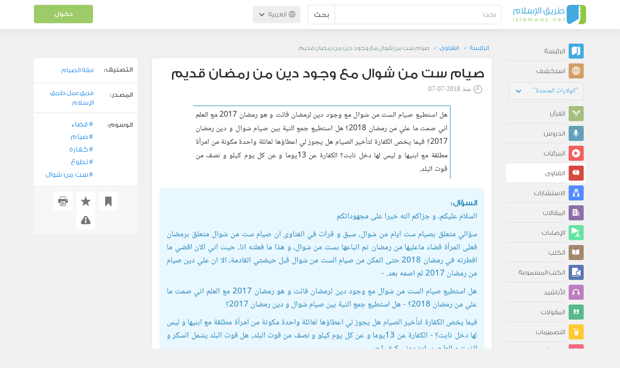

--- FILE ---
content_type: text/html; charset=UTF-8
request_url: https://ar.islamway.net/fatwa/76500/%D8%B5%D9%8A%D8%A7%D9%85-%D8%B3%D8%AA-%D9%85%D9%86-%D8%B4%D9%88%D8%A7%D9%84-%D9%85%D8%B9-%D9%88%D8%AC%D9%88%D8%AF-%D8%AF%D9%8A%D9%86-%D9%85%D9%86-%D8%B1%D9%85%D8%B6%D8%A7%D9%86-%D9%82%D8%AF%D9%8A%D9%85?__ref=c-rel&__score=0.3
body_size: 12592
content:
<!DOCTYPE html>
<html lang="ar">
<head>
    <meta charset="utf-8">
    <title>صيام ست من شوال مع وجود دين من رمضان قديم - خالد عبد المنعم الرفاعي - طريق الإسلام</title>
    <link rel="canonical" href="https://ar.islamway.net/fatwa/76500/%D8%B5%D9%8A%D8%A7%D9%85-%D8%B3%D8%AA-%D9%85%D9%86-%D8%B4%D9%88%D8%A7%D9%84-%D9%85%D8%B9-%D9%88%D8%AC%D9%88%D8%AF-%D8%AF%D9%8A%D9%86-%D9%85%D9%86-%D8%B1%D9%85%D8%B6%D8%A7%D9%86-%D9%82%D8%AF%D9%8A%D9%85"/>
                                <link rel="amphtml" href="https://ar.islamway.net/amp/fatwa/76500/%D8%B5%D9%8A%D8%A7%D9%85-%D8%B3%D8%AA-%D9%85%D9%86-%D8%B4%D9%88%D8%A7%D9%84-%D9%85%D8%B9-%D9%88%D8%AC%D9%88%D8%AF-%D8%AF%D9%8A%D9%86-%D9%85%D9%86-%D8%B1%D9%85%D8%B6%D8%A7%D9%86-%D9%82%D8%AF%D9%8A%D9%85"/>
                <meta name="viewport" content="width=device-width, initial-scale=1, maximum-scale=5">
    <link rel="preconnect" href="//static.islamway.net">
    <link rel="preload" href="//static.islamway.net/bundles/islamway/fonts/iw-icons-1.4.woff2" as="font" type="font/woff2" crossorigin>
            <link rel="preload" href="//static.islamway.net/bundles/islamway/fonts/gess-med.woff2" as="font" type="font/woff2" crossorigin>
        <link rel="preload" href="//static.islamway.net/bundles/islamway/fonts/noto-naskh-ar.woff2" as="font" type="font/woff2" crossorigin>
        <link rel="preload" href="//static.islamway.net/bundles/islamway/fonts/gess-light.woff2" as="font" type="font/woff2" crossorigin>
        <meta http-equiv="X-UA-Compatible" content="IE=edge">
    <link rel="icon" type="image/x-icon" href="/favicon.ico"/>
    <meta name="theme-color" content="#3c763d"/>
    <meta name="description" content="هل استطيع صيام الست من شوال مع وجود دين لرمضان فائت و هو رمضان 2017 مع العلم اني صمت ما علي من رمضان 2018؟ هل استطيع جمع النية بين صيام شوال و دين رمضان 2017؟ فيما يخص الكفارة لتأخير الصيام هل يجوز لي اعطاؤها لعائلة واحدة مكونة من امرأة مطلقة مع ابنيها و ليس لها دخل ثابت؟ الكفارة عن 13يوما و عن كل يوم كيلو و نصف من قوت البلد.">
<meta name="keywords" content="قضاء, صيام, كفارة, تطوع, ست من شوال">
<meta name="fb:admins" content="100001957972275">
<meta name="fb:app_id" content="1071389429539367">
<meta name="og:type" content="website">
<meta name="og:url" content="https://ar.islamway.net/fatwa/76500">
<meta name="og:title" content="صيام ست من شوال مع وجود دين من رمضان قديم - خالد عبد المنعم الرفاعي">
<meta name="og:description" content="هل استطيع صيام الست من شوال مع وجود دين لرمضان فائت و هو رمضان 2017 مع العلم اني صمت ما علي من رمضان 2018؟ هل استطيع جمع النية بين صيام شوال و دين رمضان 2017؟ فيما يخص الكفارة لتأخير الصيام هل يجوز لي اعطاؤها لعائلة واحدة مكونة من امرأة مطلقة مع ابنيها و ليس لها دخل ثابت؟ الكفارة عن 13يوما و عن كل يوم كيلو و نصف من قوت البلد.">
<meta name="twitter:card" content="summary">
<meta name="twitter:site" content="@IslamwayApps">
<meta name="twitter:title" content="صيام ست من شوال مع وجود دين من رمضان قديم - خالد عبد المنعم الرفاعي">
<meta name="twitter:description" content="هل استطيع صيام الست من شوال مع وجود دين لرمضان فائت و هو رمضان 2017 مع العلم اني صمت ما علي من رمضان 2018؟ هل استطيع جمع النية بين صيام شوال و دين رمضان 2017؟ فيما يخص الكفارة لتأخير الصيام هل يجوز لي اعطاؤها لعائلة واحدة مكونة من امرأة مطلقة مع ابنيها و ليس لها دخل ثابت؟ الكفارة عن 13يوما و عن كل يوم كيلو و نصف من قوت البلد.">

    
    
<script type="application/ld+json">
{
    "@context": "http://schema.org",
    "@type": "Question",
    "answerCount": 1,
    "acceptedAnswer": {
        "@type": "Answer",
        "upvoteCount": 4,
        "text": "<p dir=\"RTL\" class=\"text-justify\"><span><span><span><span><span><span><span><span><span>الحمدُ للهِ، والصلاةُ والسلامُ على رسولِ اللهِ، وعلى آلِهِ وصحبِهِ ومن والاهُ، أمَّا بعدُ:</span></span></span></span></span></span></span></span></span></p><p dir=\"RTL\" class=\"text-justify\"><span><span><span><span><span><span><span><span><span>فقد أجمع العلماء على أن من أفطر في رمضان لزمه القضاء بعد رمضان، ومذهب أكثر السلف والخلف، من الأئمة الأربعة وغيرهم أن من أفطر بعذر، كحيض أو سفر أو مرض أو غير ذلك أنه يجب القضاء على التراخي، ولا يُشترط المبادرة به أول الإمكان، بشرط ألا يدخل عليه رمضان الآخر، ولو دخل عليه رمضان آخر بغير عذر، أثم، ولزمه القضاء وكفارة إطعام مسكين عن كل يوم في مذهب الجمهور.</span></span></span></span></span></span></span></span></span></p><p dir=\"RTL\" class=\"text-justify\"><span><span><span><span><span><span><span><span><span>أما صيام التطوع قبل قضاء</span></span></span></span><span><span><span><span>&nbsp;رمضان، فالراجح من أقوال أهل العلم أنه يجوز بغير كراهة، لأن القضاء لا يجب على الفور، وهو مذهب الحنفية ورواية عن الإمام أحمد.</span></span></span></span></span></span></span></span></span></p><p dir=\"RTL\" class=\"text-justify\"><span><span><span><span><span><span><span><span><span>قال الإمام الكاساني &ndash;الحنفي &ndash; في كتابه &quot;بدائع الصنائع&quot; (2</span></span></span></span><span><span><span><span>/ </span></span></span></span><span><span><span><span>104</span></span></span></span><span><span><span><span>)</span></span></span></span><span><span><span><span>:</span></span></span></span></span></span></span></span></span></p><p class=\"text-justify\"><span><span><span><span><span>&quot;إنه لا يكره لمن عليه قضاء رمضان أن يتطوع، ولو كان الوجوب على الفور لكره له التطوع قبل القضاء؛ لأنه يكون تأخيرًا للواجب عن وقته المضيق، وإنه مكروه، وعلى هذا قال أصحابنا: إنه إذا أخَّر قضاء رمضان حتى دخل رمضان آخر فلا فدية عليه&quot;. اهـ.</span></span></span></span></span></p><p class=\"text-justify\"><span><span><span><span><span>وذهب المالكية والشافعية إلى أنه يجوز مع الكراهة التطوع بالصوم لمن عليه صوم واجب، كالمنذور والقضاء والكفارة؛ لما يلزم من تأخير الواجب.</span></span></span></span></span></p><p class=\"text-justify\"><span><span><span><span><span>وذهب الحنابلة إلى حرمة التطوع بالصوم قبل قضاء رمضان، وأوجبوا عليه أن يبدأ بالفرض حتى يقضيه .</span></span></span></span></span></p><p dir=\"RTL\" class=\"text-justify\"><span><span><span><span><span><span><span><span><span>قال الإمام ابن قدامة في &quot;المغني&quot; (3/ 154)</span></span></span></span></span></span></span></span></span></p><p dir=\"RTL\" class=\"text-justify\"><span><span><span><span><span><span><span><span><span>&quot;واختلفت الرواية عن أحمد في جواز التطوع بالصوم، ممن عليه صوم فرض، فنقل عنه حنبل أنه قال: لا يجوز له أن يتطوع بالصوم وعليه صوم من الفرض حتى يقضيه، يبدأ بالفرض، وإن كان عليه نذر صامه يعني بعد الفرض؛ وروى حنبل عن أحمد بإسناده عن أبي هريرة، أن رسول الله - صلى الله عليه وسلم - قال: </span></span></span></span></span></span></span></span></span> &laquo;<span class=\"hadith\">من صام تطوعًا، وعليه من رمضان شيء لم يقضه، فإنه لا يتقبل منه حتى يصومه</span>&raquo;<span><span><span><span><span><span><span><span><span>، ولأنه عبادة يدخل في جبرانها المال، فلم يصح التطوع بها قبل أداء فرضها، كالحج. </span></span></span></span></span></span></span></span></span></p><p dir=\"RTL\" class=\"text-justify\"><span><span><span><span><span><span><span><span><span>وروي عن أحمد، أنه يجوز له التطوع؛ لأنها عبادة تتعلق بوقت موسع، فجاز التطوع في وقتها قبل فعلها، كالصلاة يتطوع في أول وقتها، وعليه يخرج الحج؛ ولأن التطوع بالحج يمنع فعل واجبه المتعين، فأشبه صوم التطوع في رمضان، بخلاف مسألتنا، والحديث يرويه ابن لهيعة، وفيه ضعف، وفي سياقه ما هو متروك&quot;</span></span></span></span></span></span></span></span></span></p><p class=\"text-justify\"><span><span><span><span><span>وعليه، فيجوز البدء بصيام ست من شوال قبل قضاء رمضان بلا كراهة؛ لأن وقت القضاء موسع، وصيام الست وقته مضيق في الشهر وقد يفوت فيفوت فضله.</span></span></span></span></span></p><p dir=\"RTL\" class=\"text-justify\"><span><span><span><span><span><span><span><span><span><span>أمَّا جمع النية بين قضاء رمضان وصيام الست، فلا يصحُّ؛ لأن القضاء وصيام الستة من شوال كلها عبادات مستقلَّة ومقصودة لذاتِها؛ ولعدم وجود دليلٍ صحيحٍ على أصل مسألة التَّشريك.</span></span></span></span></span></span></span></span></span></span></p><p dir=\"RTL\" class=\"text-justify\"><span><span><span><span><span><span><span><span><span><span>&nbsp;قال الزركشي في &quot;المنثور من القواعد الفقهية&quot; (3/ 312):</span></span></span></span></span></span></span></span></span></span></p><p dir=\"RTL\" class=\"text-justify\"><span><span><span><span><span><span><span><span><span><span>&quot; قال المرعشي تشريك النِّيَّة مع (الفرض لا يجوز)، إلا في خَمسة مسائل: الحج الواجب إذا قرنه بعمرة تطوُّع، ومن توضَّأ يريد الوضوء (والتَّبرُّد)، ومن اغتسل للجنابة والجمعة، والإمام ينوي الخروج من الصلاة والسلام على المأمومين- فيجوز، (والمأموم) ينوي الخروج منها، والردَّ على الإمام فيجوز&quot;. هـ.</span></span></span></span></span></span></span></span></span></span></p><p dir=\"RTL\" class=\"text-justify\"><span><span><span><span><span><span><span><span><span>أما كفارة إطعام مسكين، فهي إما وجبة مشبعة من الطعام الجاهز، أو ما يعادل كيلو جرام مما يطعم، كالطحين أو الأرز أو الفاصوليا أو غير ذلك، ولا يجزئ السكر و الزيت؛ لأنهما ليسا طعامًا، ويجوز إخراجه للأسرة المذكورة،، والله أعلم.</span></span></span></span></span></span></span></span></span></p>",
        "author": {
            "@type": "Person",
            "name": "خالد عبد المنعم الرفاعي"
        }
    },
    "text": "<p>السلام عليكم، و جزاكم الله خيرا على مجهوداتكم</p><p class=\"text-justify\">سؤالي متعلق بصيام ست ايام من شوال، سبق و قرات في الفتاوى ان صيام ست من شوال متعلق برمضان فعلى المرأة قضاء ماعليها من رمضان ثم اتباعها بست من شوال، و هذا ما فعلته انا، حيث اني الان اقضي ما افطرته في رمضان 2018 حتى اتمكن من صيام الست من شوال قبل حيضتي القادمة، الا ان علي دين صيام من رمضان 2017 لم اصمه بعد. -</p><p class=\"text-justify\">هل استطيع صيام الست من شوال مع وجود دين لرمضان فائت و هو رمضان 2017 مع العلم اني صمت ما علي من رمضان 2018؟ - هل استطيع جمع النية بين صيام شوال و دين رمضان 2017؟</p><p class=\"text-justify\">فيما يخص الكفارة لتأخير الصيام هل يجوز لي اعطاؤها لعائلة واحدة مكونة من امرأة مطلقة مع ابنيها و ليس لها دخل ثابت؟ - الكفارة عن 13يوما و عن كل يوم كيلو و نصف من قوت البلد، هل قوت البلد يشمل السكر و الزيت و الطحين، ارشدوني كيف احسب</p>",
    "aggregateRating": {
        "@type": "AggregateRating",
        "ratingCount": 4,
        "ratingValue": 5,
        "bestRating": 5,
        "worstRating": 1
    },
    "datePublished": "2018-07-07T03:03:00+0300",
    "dateModified": "2018-07-07T23:53:09+0300",
    "name": "صيام ست من شوال مع وجود دين من رمضان قديم",
    "mainEntityOfPage": {
        "@type": "QAPage",
        "breadcrumb": {
            "@type": "BreadcrumbList",
            "itemListElement": [
                {
                    "@type": "ListItem",
                    "position": 1,
                    "item": {
                        "@id": "/",
                        "name": "الرئيسة"
                    }
                },
                {
                    "@type": "ListItem",
                    "position": 2,
                    "item": {
                        "@id": "/fatawa",
                        "name": "الفتاوى"
                    }
                },
                {
                    "@type": "ListItem",
                    "position": 3,
                    "item": {
                        "@id": "/fatwa/76500",
                        "name": "صيام ست من شوال مع وجود دين من رمضان قديم"
                    }
                }
            ]
        }
    }
}
</script>
            <script>
        window.ga=window.ga||function(){(ga.q=ga.q||[]).push(arguments)};ga.l=+new Date;
        ga('create', 'UA-383411-1', {'cookieDomain': 'none','siteSpeedSampleRate': 20});
        ga('require', 'displayfeatures');
        ga('set', 'anonymizeIp', true);
        ga('send', 'pageview');
        ga('set', 'contentGroup3', 'islamw');
        ga('set', 'contentGroup5', window.matchMedia('(display-mode: standalone)').matches ? 'standalone' : 'browser');
    </script>
    <script async src='https://www.google-analytics.com/analytics.js'></script>

    <link rel="manifest" href="/manifest-ar.json"/>
    <link rel="publisher" href="https://plus.google.com/112852462581299882836/"/>     <link rel="home" href="https://ar.islamway.net/"/>
    <meta name="application-name" content="طريق الإسلام"/>
            <link rel="stylesheet" href="https://static.islamway.net/bundles/islamway/css/bootstrap-3.3.4.min.css">
                    <link rel="stylesheet" href="https://static.islamway.net/bundles/islamway/css/bootstrap-rtl-3.3.4.min.css">
                                            <link rel="stylesheet" href="https://static.islamway.net/assets/1.1.15/css/main_rtl.min.css">
                            <link rel="stylesheet" href="/bundles/islamway/css/ramadan1446.css">
        <style>
    .fatwarequest-user-email { color: #2196f3; }
    .entry-view .book-cover { width: 80%; max-width: 400px !important; }
    .post-details .img-wpr img { width: 100% }
    .entry-view .scholarBottom div.info a { color: #555; font-size: 11pt; }
    .brief-biography { font-size: 9pt; }
    @media (max-width: 480px) {
      .post-details #accordion .panel-body { padding: 15px 3px 3px; }
    }

    #content-wpr .entry-view .breadcrumbs, #content-wpr .collection-wpr .breadcrumbs { display: block; margin: 0; padding: 0 20px 10px; max-width: 100%; overflow: hidden; }
    #content-wpr .breadcrumbs ul { width: 800px; }
    #content-wpr .breadcrumbs li a, .breadcrumbs li span { font: 200 13px GE_SS !important; padding: 0; }
    #content-wpr .breadcrumbs li a span { color: #1e88e5; }
    #content-wpr .breadcrumbs li + li::before { content: ""; padding: 0; }

    #content-header.aggregate-173 .iw-panel {
        position: relative;
        margin-top: 0 !important;
        padding: 70px 30px !important;
        text-align: center;
        background-position: left bottom;
        background-repeat: no-repeat;
        background-size: cover;
        background-image: url(/bundles/islamway/images/ramadan-banner-bg.png);
        background-color: #42a9df;
    }
    
    #content-header.aggregate-178 .iw-panel, 
    #content-header.aggregate-182 .iw-panel, 
    #content-header.aggregate-184 .iw-panel, 
    #content-header.aggregate-186 .iw-panel, 
    #content-header.aggregate-188 .iw-panel,
	#content-header.aggregate-190 .iw-panel {
        position: relative;
        margin-top: 0 !important;
        padding: 70px 30px !important;
        text-align: center;
        background-position: left bottom;
        background-repeat: no-repeat;
        background-size: cover;
        background-color: #42a9df;
    }
    
    #content-header.aggregate-178 .iw-panel {
        background-image: url(/bundles/islamway/images/ramadan-1442-banner-bg-02.jpg);
    }
    
    #content-header.aggregate-182 .iw-panel {
        background-image: url(/bundles/islamway/images/ramadan-1443-banner-bg-02.jpg);
    }
    
    #content-header.aggregate-184 .iw-panel {
        background-image: url(/bundles/islamway/images/Lial-Ashr.png);
    }

    #content-header.aggregate-186 .iw-panel {
        background-image: url(/bundles/islamway/images/ramadan-1444-banner-bg-02.jpg);
    }

    #content-header.aggregate-188 .iw-panel {
        background-image: url(/bundles/islamway/images/ramadan-1445-banner-bg-02.jpg);
    }
	
	#content-header.aggregate-190 .iw-panel {
        background-image: url(/bundles/islamway/images/ramadan-1446-banner-bg-02.jpg);
    }

    #content-header.aggregate-173 h1 span, 
    #content-header.aggregate-178 h1 span, 
    #content-header.aggregate-182 h1 span, 
    #content-header.aggregate-184 h1 span, 
    #content-header.aggregate-186 h1 span, 
    #content-header.aggregate-188 h1 span,
    #content-header.aggregate-190 h1 span {
        display: none;
    }

    #content-header.aggregate-173 h1, 
    #content-header.aggregate-178 h1, 
    #content-header.aggregate-182 h1, 
    #content-header.aggregate-184 h1, 
    #content-header.aggregate-186 h1,
    #content-header.aggregate-188 h1,
    #content-header.aggregate-190 h1 {
        color: #fff !important;
        margin: 0 !important;
    }
    </style>
    <script>var isOldIE = false;</script>
    <!--[if lt IE 9]>
    <script>
        // <![CDATA[
    isOldIE = true;
    document.createElement('header');document.createElement('nav');document.createElement('main');document.createElement('footer');
    // ]]>
    </script>
    <![endif]-->
    <!--[if lte IE 9]>
    <script src="//static.islamway.net/bundles/islamway/js/respond-1.4.2.min.js"></script>
    <![endif]-->
</head>
<body class="rtl hover" itemscope itemtype="http://schema.org/QAPage">
<div class="main-wrapper">
    <header class="nav-onscroll nav-down" itemscope itemtype="http://schema.org/WPHeader">
        <div id="header-top">
            <div id="brand-bar">
                <div class="container">
                    <div class="brand-bar-search">
                        <div class="brand-logo">
                            <a href="/">
                                <img height="40" src="//static.islamway.net/uploads/settings/ar-logo.png" alt="طريق الإسلام">
                            </a>
                        </div>
                        <div id="search-wpr">
                            <a href="#" class="main-menu-trigger"><span class="icon-menu"></span><span class="hint">القائمة الرئيسية</span></a>
                            <form method="get" role="search" action="/search">
                                <div class="input-group">
                                    <label for="srch-term" class="sr-only">بحث</label>
                                    <input type="text" class="form-control" placeholder="بحث"
                                           name="query" id="srch-term" value="">
                                    <div class="input-group-btn">
                                        <button class="btn btn-default" type="submit">بحث</button>
                                    </div>
                                </div>
                            </form>
                        </div>

                        <div class="language-picker dropdown">
                            <a href="#" class="dropdown-toggle" data-toggle="dropdown" aria-expanded="false" role="button">
                                <span class="icon-globe"></span>
                                العربية
                                <span class="arrow-down icon-arrow-down"></span>
                            </a>
                            <ul class="dropdown-menu" role="menu" aria-labelledby="language menu">
                                                                    <li role="presentation">
                                                                                    <span role="menuitem" tabindex="-1" class="ar">العربية</span>
                                                                            </li>
                                                                    <li role="presentation">
                                                                                    <a role="menuitem" tabindex="-1" class="en" href="//en.islamway.net/">English</a>
                                                                            </li>
                                                                    <li role="presentation">
                                                                                    <a role="menuitem" tabindex="-1" class="fr" href="http://fr.islamway.net">français</a>
                                                                            </li>
                                                                    <li role="presentation">
                                                                                    <a role="menuitem" tabindex="-1" class="id" href="http://id.islamway.net">Bahasa Indonesia</a>
                                                                            </li>
                                                                    <li role="presentation">
                                                                                    <a role="menuitem" tabindex="-1" class="tr" href="http://tr.islamway.net">Türkçe</a>
                                                                            </li>
                                                                    <li role="presentation">
                                                                                    <a role="menuitem" tabindex="-1" class="fa" href="http://fa.islamway.net">فارسی</a>
                                                                            </li>
                                                                    <li role="presentation">
                                                                                    <a role="menuitem" tabindex="-1" class="es" href="http://es.islamway.net">español</a>
                                                                            </li>
                                                                    <li role="presentation">
                                                                                    <a role="menuitem" tabindex="-1" class="de" href="http://de.islamway.net">Deutsch</a>
                                                                            </li>
                                                                    <li role="presentation">
                                                                                    <a role="menuitem" tabindex="-1" class="it" href="http://it.islamway.net">italiano</a>
                                                                            </li>
                                                                    <li role="presentation">
                                                                                    <a role="menuitem" tabindex="-1" class="pt" href="http://pt.islamway.net">português</a>
                                                                            </li>
                                                                    <li role="presentation">
                                                                                    <a role="menuitem" tabindex="-1" class="zh" href="http://zh.islamway.net">中文</a>
                                                                            </li>
                                                            </ul>
                        </div>
                    </div>

                    <div class="brand-bar-user" data-intro-id="login" data-position='bottom' data-intro-text="تسجيل الدخول يتيح لك كامل خدمات الموقع أثناء التصفح">
                        <div id="user-menu">
                            <div class="membership-btns align-center col-xs-12">
    <div class="menu-container" >
        <a class="btn bg-green color-white header-btn"  data-toggle="modal" data-url="/login" data-target="#modalBox">دخول</a>
    </div>
    <br>
</div>

                        </div>
                    </div>

                </div>
            </div>
        </div>
    </header>

    <div id="main-wpr" class="container">
        <div class="row">
            <div class="col-lg-2 col-md-3">
                <div id="main-menu" class="inner-menu">
                    <div class="dropdown phone-language-picker">
                        <a href="#" class="dropdown-toggle" data-toggle="dropdown" aria-expanded="false" role="button">
                            <span class="icon-globe"></span>
                            العربية
                            <span class="arrow-down icon-arrow-down"></span>
                        </a>
                        <ul class="dropdown-menu" role="menu" aria-labelledby="language menu">
                                                            <li role="presentation">
                                                                            <span role="menuitem" tabindex="-1" class="ar">العربية</span>
                                                                    </li>
                                                            <li role="presentation">
                                                                            <a role="menuitem" tabindex="-1" class="en" href="//en.islamway.net/">English</a>
                                                                    </li>
                                                            <li role="presentation">
                                                                            <a role="menuitem" tabindex="-1" class="fr" href="http://fr.islamway.net">français</a>
                                                                    </li>
                                                            <li role="presentation">
                                                                            <a role="menuitem" tabindex="-1" class="id" href="http://id.islamway.net">Bahasa Indonesia</a>
                                                                    </li>
                                                            <li role="presentation">
                                                                            <a role="menuitem" tabindex="-1" class="tr" href="http://tr.islamway.net">Türkçe</a>
                                                                    </li>
                                                            <li role="presentation">
                                                                            <a role="menuitem" tabindex="-1" class="fa" href="http://fa.islamway.net">فارسی</a>
                                                                    </li>
                                                            <li role="presentation">
                                                                            <a role="menuitem" tabindex="-1" class="es" href="http://es.islamway.net">español</a>
                                                                    </li>
                                                            <li role="presentation">
                                                                            <a role="menuitem" tabindex="-1" class="de" href="http://de.islamway.net">Deutsch</a>
                                                                    </li>
                                                            <li role="presentation">
                                                                            <a role="menuitem" tabindex="-1" class="it" href="http://it.islamway.net">italiano</a>
                                                                    </li>
                                                            <li role="presentation">
                                                                            <a role="menuitem" tabindex="-1" class="pt" href="http://pt.islamway.net">português</a>
                                                                    </li>
                                                            <li role="presentation">
                                                                            <a role="menuitem" tabindex="-1" class="zh" href="http://zh.islamway.net">中文</a>
                                                                    </li>
                                                    </ul>
                    </div>
                    <ul id="activity-stream-tabs" class="list-inline">
    
    <li >
        <a href="/?tab=m">
            <i class="icon-logo-gray"></i>
            <span>الرئيسة</span>
        </a>
    </li>

        <li class="" data-intro-id="discover" data-position='bottom' data-intro-text="استعرض المواد الأكثر اهتمامًا من زوار دولتك أو الدولة التي تختارها">
        <a href="/?tab=h">
            <i class="icon-globe"></i>
            <span>استكشف</span>
        </a>
        <input type="hidden" id="country-code" name="country-code" value="US">
        <div id="country-selector" class="btn-group" data-id="US">
          <a type="button" class="dropdown-toggle" data-toggle="dropdown" aria-haspopup="true" aria-expanded="false">
              "الولايات المتحدة"
            <span class="arrow-down icon-arrow-down"></span>
          </a>
          <ul class="dropdown-menu">
            <li><a href="#" data-id="SA">السعودية</a></li>
            <li><a href="#" data-id="EG">مصر</a></li>
            <li><a href="#" data-id="DZ">الجزائر</a></li>
            <li><a href="#" data-id="MA">المغرب</a></li>
            <li class="countries-filter-search"><input id="country-filter" type="text" /></li>
            <li class="all-countries"></li>
          </ul>
        </div>
    </li>
</ul>
                    
    
<ul itemscope itemtype="http://schema.org/SiteNavigationElement">
            <li >
            <a itemprop="url" href="/recitations" title="القرآن">
                <i class="icon-recitations"></i>
                <span itemprop="name">القرآن</span>
            </a>
        </li>
            <li >
            <a itemprop="url" href="/lessons" title="الدروس">
                <i class="icon-lessons"></i>
                <span itemprop="name">الدروس</span>
            </a>
        </li>
            <li >
            <a itemprop="url" href="/videos" title="المرئيات">
                <i class="icon-videos"></i>
                <span itemprop="name">المرئيات</span>
            </a>
        </li>
            <li class="current">
            <a itemprop="url" href="/fatawa" title="الفتاوى">
                <i class="icon-fatawa"></i>
                <span itemprop="name">الفتاوى</span>
            </a>
        </li>
            <li >
            <a itemprop="url" href="/counsels" title="الاستشارات">
                <i class="icon-counsels"></i>
                <span itemprop="name">الاستشارات</span>
            </a>
        </li>
            <li >
            <a itemprop="url" href="/articles" title="المقالات">
                <i class="icon-articles"></i>
                <span itemprop="name">المقالات</span>
            </a>
        </li>
            <li >
            <a itemprop="url" href="/spotlights" title="الإضاءات">
                <i class="icon-spotlights"></i>
                <span itemprop="name">الإضاءات</span>
            </a>
        </li>
            <li >
            <a itemprop="url" href="/books" title="الكتب">
                <i class="icon-books"></i>
                <span itemprop="name">الكتب</span>
            </a>
        </li>
            <li >
            <a itemprop="url" href="/audiobooks" title="الكتب المسموعة">
                <i class="icon-audiobooks"></i>
                <span itemprop="name">الكتب المسموعة</span>
            </a>
        </li>
            <li >
            <a itemprop="url" href="/anasheed" title="الأناشيد">
                <i class="icon-anasheed"></i>
                <span itemprop="name">الأناشيد</span>
            </a>
        </li>
            <li >
            <a itemprop="url" href="/quotes" title="المقولات">
                <i class="icon-quotes"></i>
                <span itemprop="name">المقولات</span>
            </a>
        </li>
            <li >
            <a itemprop="url" href="/photos" title="التصميمات">
                <i class="icon-photos"></i>
                <span itemprop="name">التصميمات</span>
            </a>
        </li>
            <li >
            <a itemprop="url" href="https://akhawat.islamway.net/forum/" title="ركن الأخوات">
                <i class="icon-sisters"></i>
                <span itemprop="name">ركن الأخوات</span>
            </a>
        </li>
            <li >
            <a itemprop="url" href="/scholars" title="العلماء والدعاة">
                <i class="icon-scholars"></i>
                <span itemprop="name">العلماء والدعاة</span>
            </a>
        </li>
    </ul>

                    <ul class="about-menu">
                        <li ><a href="/contact-forms/send">
                                <i class="icon-logo-gray icon-gray"></i>
                                <span>اتصل بنا</span>
                            </a></li>
                        <li >
                            <a href="/page/101/%D9%85%D9%86%20%D9%86%D8%AD%D9%86">
                                <i class="icon-logo-gray icon-gray"></i>
                                <span>من نحن</span>
                            </a>
                        </li>
                        <li >
                            <a href="/page/104/%D8%A7%D8%B9%D9%84%D9%86%20%D9%85%D8%B9%D9%86%D8%A7">
                                <i class="icon-logo-gray icon-gray"></i>
                                <span>اعلن معنا</span>
                            </a>
                        </li>
                        <li>
                            <a class="back-to-old" onclick="ga('send', 'event', 'Back-to-old-version', 'https://ar.islamway.net/fatwa/76500/%D8%B5%D9%8A%D8%A7%D9%85-%D8%B3%D8%AA-%D9%85%D9%86-%D8%B4%D9%88%D8%A7%D9%84-%D9%85%D8%B9-%D9%88%D8%AC%D9%88%D8%AF-%D8%AF%D9%8A%D9%86-%D9%85%D9%86-%D8%B1%D9%85%D8%B6%D8%A7%D9%86-%D9%82%D8%AF%D9%8A%D9%85')" href="http://ar.old.islamway.net/fatwa/76500/%D8%B5%D9%8A%D8%A7%D9%85-%D8%B3%D8%AA-%D9%85%D9%86-%D8%B4%D9%88%D8%A7%D9%84-%D9%85%D8%B9-%D9%88%D8%AC%D9%88%D8%AF-%D8%AF%D9%8A%D9%86-%D9%85%D9%86-%D8%B1%D9%85%D8%B6%D8%A7%D9%86-%D9%82%D8%AF%D9%8A%D9%85">
                                <i class="icon-logo-gray icon-gray"></i>
                                <span>الموقع القديم</span>
                            </a>
                        </li>
                    </ul>

                    <div class="about-sec">
                        <span class="copyrights">جميع الحقوق محفوظة 1998 - 2026</span>
                        <div class="side-social-icons">
                            <ul>
                                <li><a target="_blank" rel="noopener noreferrer" href="https://www.facebook.com/ArIslamway" title="Facebook"><span class="icon-facebook-rounded"></span></a></li>
                                <li><a target="_blank" rel="noopener noreferrer" href="https://twitter.com/ArIslamway" title="Twitter"><span class="icon-twitter-rounded"></span></a></li>
                                <li><a target="_blank" rel="noopener noreferrer" href="https://www.pinterest.com/ArIslamway" title="Pinterest"><span class="icon-pinterest-rounded"></span></a></li>
                            </ul>

                        </div>

                        
                    </div>
                </div>
            </div>

            <div class="col-lg-10 col-md-9">

                <a class="starttour" href="javascript:void(0);" style="display: none">مساعدة</a>
                <div class="ads_wrap">
                    <div class="ads-box-200x90 top_ad_small">
                        <div class="adunit" data-adunit="AR_200x90_W_top_allpages" data-dimensions="200x90" data-size-mapping="top-right-ads" itemscope itemtype="http://schema.org/WPAdBlock" style="margin:0 auto 15px auto;"></div>
                    </div>
                    <div class="ads-box-728x90 top_ad_big">
                        <div class="adunit" data-adunit="AR_728x90-320x100_WTM_top_allpages" data-size-mapping="top-left-ads" itemscope itemtype="http://schema.org/WPAdBlock" style=" margin:0 auto 15px auto;"></div>
                    </div>
                </div>
                <main class="row">
                    
                                                            <div id="content-wpr" class="col-sm-12">

                                                
                        
                                                
                        
                                        
                                                        <div class="content">
        <div class="row entry-view fatwa" data-id="2332148">
            <div class="breadcrumbs">
    <ul>
          <li><a href="/" class="home" data-tip="الرئيسة"><span>الرئيسة</span></a></li>
          <li><a href="/fatawa"><span>الفتاوى</span></a></li>
          <li><span>صيام ست من شوال مع وجود دين من رمضان قديم</span></li>
        </ul>
</div>

            <div class="col-lg-9 col-md-12 col-sm-12">
                
                <div class="w-box post-details clear">
                    <div class="post-title">
                        <h1 class="title">صيام ست من شوال مع وجود دين من رمضان قديم</h1>
                                                    <div class="time"><span class="icon-time"></span>منذ <span class="darker">2018-07-07</span></div>
                                            </div>
                                            <p id="entry-summary">هل استطيع صيام الست من شوال مع وجود دين لرمضان فائت و هو رمضان 2017 مع العلم اني صمت ما علي من رمضان 2018؟ هل استطيع جمع النية بين صيام شوال و دين رمضان 2017؟ فيما يخص الكفارة لتأخير الصيام هل يجوز لي اعطاؤها لعائلة واحدة مكونة من امرأة مطلقة مع ابنيها و ليس لها دخل ثابت؟ الكفارة عن 13يوما و عن كل يوم كيلو و نصف من قوت البلد.</p>
                    
                    <div class="question html">
  السؤال: <p>السلام عليكم، و جزاكم الله خيرا على مجهوداتكم</p><p class="text-justify">سؤالي متعلق بصيام ست ايام من شوال، سبق و قرات في <a class="term" target="_blank" href="/tag/الفتاوى">الفتاوى</a> ان صيام ست من شوال متعلق برمضان فعلى <a class="term" target="_blank" href="/tag/المرأة">المرأة</a> قضاء ماعليها من <a class="term" target="_blank" href="/tag/رمضان">رمضان</a> ثم اتباعها بست من شوال، و هذا ما فعلته انا، حيث اني الان اقضي ما افطرته في رمضان 2018 حتى اتمكن من صيام الست من شوال قبل حيضتي القادمة، الا ان علي دين صيام من رمضان 2017 لم اصمه بعد. -</p><p class="text-justify">هل استطيع صيام الست من شوال مع وجود دين لرمضان فائت و هو رمضان 2017 مع <a class="term" target="_blank" href="/tag/العلم">العلم</a> اني صمت ما علي من رمضان 2018؟ - هل استطيع جمع النية بين صيام شوال و دين رمضان 2017؟</p><p class="text-justify">فيما يخص الكفارة لتأخير <a class="term" target="_blank" href="/tag/الصيام">الصيام</a> هل يجوز لي اعطاؤها لعائلة واحدة مكونة من امرأة مطلقة مع ابنيها و ليس لها دخل ثابت؟ - الكفارة عن 13يوما و عن كل يوم كيلو و نصف من قوت البلد، هل قوت البلد يشمل السكر و الزيت و الطحين، ارشدوني كيف احسب</p>
</div>
<div class="answer html">
  الإجابة: <p dir="RTL" class="text-justify"><span><span><span><span><span><span><span><span><span>الحمدُ للهِ، والصلاةُ والسلامُ على رسولِ اللهِ، وعلى آلِهِ وصحبِهِ ومن والاهُ، أمَّا بعدُ:</span></span></span></span></span></span></span></span></span></p><p dir="RTL" class="text-justify"><span><span><span><span><span><span><span><span><span>فقد أجمع <a class="term" target="_blank" href="/tag/العلماء">العلماء</a> على أن من أفطر في <a class="term" target="_blank" href="/tag/رمضان">رمضان</a> لزمه القضاء بعد رمضان، ومذهب أكثر السلف والخلف، من الأئمة الأربعة وغيرهم أن من أفطر بعذر، كحيض أو سفر أو مرض أو غير ذلك أنه يجب القضاء على التراخي، ولا يُشترط المبادرة به أول الإمكان، بشرط ألا يدخل عليه رمضان الآخر، ولو دخل عليه رمضان آخر بغير عذر، أثم، ولزمه القضاء وكفارة إطعام مسكين عن كل يوم في مذهب الجمهور.</span></span></span></span></span></span></span></span></span></p><p dir="RTL" class="text-justify"><span><span><span><span><span><span><span><span><span>أما صيام التطوع قبل قضاء</span></span></span></span><span><span><span><span>&nbsp;رمضان، فالراجح من أقوال أهل <a class="term" target="_blank" href="/tag/العلم">العلم</a> أنه يجوز بغير كراهة، لأن القضاء لا يجب على الفور، وهو مذهب الحنفية ورواية عن الإمام أحمد.</span></span></span></span></span></span></span></span></span></p><p dir="RTL" class="text-justify"><span><span><span><span><span><span><span><span><span>قال الإمام الكاساني &ndash;الحنفي &ndash; في كتابه &quot;بدائع الصنائع&quot; (2</span></span></span></span><span><span><span><span>/ </span></span></span></span><span><span><span><span>104</span></span></span></span><span><span><span><span>)</span></span></span></span><span><span><span><span>:</span></span></span></span></span></span></span></span></span></p><p class="text-justify"><span><span><span><span><span>&quot;إنه لا يكره لمن عليه قضاء رمضان أن يتطوع، ولو كان الوجوب على الفور لكره له التطوع قبل القضاء؛ لأنه يكون تأخيرًا للواجب عن وقته المضيق، وإنه مكروه، وعلى هذا قال أصحابنا: إنه إذا أخَّر قضاء رمضان حتى دخل رمضان آخر فلا فدية عليه&quot;. اهـ.</span></span></span></span></span></p><p class="text-justify"><span><span><span><span><span>وذهب المالكية والشافعية إلى أنه يجوز مع الكراهة التطوع بالصوم لمن عليه صوم واجب، كالمنذور والقضاء والكفارة؛ لما يلزم من تأخير الواجب.</span></span></span></span></span></p><p class="text-justify"><span><span><span><span><span>وذهب الحنابلة إلى حرمة التطوع بالصوم قبل قضاء رمضان، وأوجبوا عليه أن يبدأ بالفرض حتى يقضيه .</span></span></span></span></span></p><p dir="RTL" class="text-justify"><span><span><span><span><span><span><span><span><span>قال الإمام ابن قدامة في &quot;المغني&quot; (3/ 154)</span></span></span></span></span></span></span></span></span></p><p dir="RTL" class="text-justify"><span><span><span><span><span><span><span><span><span>&quot;واختلفت الرواية عن أحمد في جواز التطوع بالصوم، ممن عليه صوم فرض، فنقل عنه حنبل أنه قال: لا يجوز له أن يتطوع بالصوم وعليه صوم من الفرض حتى يقضيه، يبدأ بالفرض، وإن كان عليه نذر صامه يعني بعد الفرض؛ وروى حنبل عن أحمد بإسناده عن أبي هريرة، أن رسول الله - صلى الله عليه وسلم - قال: </span></span></span></span></span></span></span></span></span> &laquo;<span class="hadith">من صام تطوعًا، وعليه من رمضان شيء لم يقضه، فإنه لا يتقبل منه حتى يصومه</span>&raquo;<span><span><span><span><span><span><span><span><span>، ولأنه عبادة يدخل في جبرانها المال، فلم يصح التطوع بها قبل أداء فرضها، كالحج. </span></span></span></span></span></span></span></span></span></p><p dir="RTL" class="text-justify"><span><span><span><span><span><span><span><span><span>وروي عن أحمد، أنه يجوز له التطوع؛ لأنها عبادة تتعلق بوقت موسع، فجاز التطوع في وقتها قبل فعلها، كالصلاة يتطوع في أول وقتها، وعليه يخرج <a class="term" target="_blank" href="/tag/الحج">الحج</a>؛ ولأن التطوع بالحج يمنع فعل واجبه المتعين، فأشبه صوم التطوع في رمضان، بخلاف مسألتنا، والحديث يرويه ابن لهيعة، وفيه ضعف، وفي سياقه ما هو متروك&quot;</span></span></span></span></span></span></span></span></span></p><p class="text-justify"><span><span><span><span><span>وعليه، فيجوز البدء بصيام ست من شوال قبل قضاء رمضان بلا كراهة؛ لأن وقت القضاء موسع، وصيام الست وقته مضيق في الشهر وقد يفوت فيفوت فضله.</span></span></span></span></span></p><p dir="RTL" class="text-justify"><span><span><span><span><span><span><span><span><span><span>أمَّا جمع النية بين قضاء رمضان وصيام الست، فلا يصحُّ؛ لأن القضاء وصيام الستة من شوال كلها عبادات مستقلَّة ومقصودة لذاتِها؛ ولعدم وجود دليلٍ صحيحٍ على أصل مسألة التَّشريك.</span></span></span></span></span></span></span></span></span></span></p><p dir="RTL" class="text-justify"><span><span><span><span><span><span><span><span><span><span>&nbsp;قال الزركشي في &quot;المنثور من القواعد الفقهية&quot; (3/ 312):</span></span></span></span></span></span></span></span></span></span></p><p dir="RTL" class="text-justify"><span><span><span><span><span><span><span><span><span><span>&quot; قال المرعشي تشريك النِّيَّة مع (الفرض لا يجوز)، إلا في خَمسة مسائل: الحج الواجب إذا قرنه بعمرة تطوُّع، ومن توضَّأ يريد <a class="term" target="_blank" href="/tag/الوضوء">الوضوء</a> (والتَّبرُّد)، ومن اغتسل للجنابة والجمعة، والإمام ينوي الخروج من الصلاة والسلام على المأمومين- فيجوز، (والمأموم) ينوي الخروج منها، والردَّ على الإمام فيجوز&quot;. هـ.</span></span></span></span></span></span></span></span></span></span></p><p dir="RTL" class="text-justify"><span><span><span><span><span><span><span><span><span>أما كفارة إطعام مسكين، فهي إما وجبة مشبعة من الطعام الجاهز، أو ما يعادل كيلو جرام مما يطعم، كالطحين أو الأرز أو الفاصوليا أو غير ذلك، ولا يجزئ السكر و الزيت؛ لأنهما ليسا طعامًا، ويجوز إخراجه للأسرة المذكورة،، والله أعلم.</span></span></span></span></span></span></span></span></span></p>
</div>

                    
                    
                                            <div class="scholarBottom clear">
                            <div class="avatar"><a href="/scholar/1230/%D8%AE%D8%A7%D9%84%D8%AF-%D8%B9%D8%A8%D8%AF-%D8%A7%D9%84%D9%85%D9%86%D8%B9%D9%85-%D8%A7%D9%84%D8%B1%D9%81%D8%A7%D8%B9%D9%8A">
                                                                            <img class="avatar" src="/uploads/authors/_60x60/KAR.jpg" alt="خالد عبد المنعم الرفاعي">
                                                                    </a></div>
                            <div class="info">
                                <h3 class="user-name"><a href="/scholar/1230/%D8%AE%D8%A7%D9%84%D8%AF-%D8%B9%D8%A8%D8%AF-%D8%A7%D9%84%D9%85%D9%86%D8%B9%D9%85-%D8%A7%D9%84%D8%B1%D9%81%D8%A7%D8%B9%D9%8A">خالد عبد المنعم الرفاعي</a></h3>
                                                                <p class="brief-biography">يعمل مفتيًا ومستشارًا شرعيًّا بموقع الألوكة، وموقع طريق الإسلام</p>
                                                                                                    <div class="small-follow-btn" >
                                        <div friendship-options class="grp-container">

                    <button type="button" class="btn-solid btn-color2"
                friendship-option="follow"
                data-url="/user/1230/social/follow">
            تابع
        </button>
    
</div>


                                    </div>
                                                            </div>
                            <span id="author-tools" data-author="1230" class="pull-left"></span>
                        </div>
                    
                                            <div class="clearfix"></div>
                        <ul class="entry-ctrls post-actions" data-id="2332148">
                            <li><a class="act icon-like " href="#" data-toggle="tooltip" data-placement="top" title="إعجاب"></a><span class="up-votes">4</span></li>
                                                        <li><a class="act icon-dislike " href="#" data-toggle="tooltip" data-placement="top" title="عدم إعجاب"></a> <span class="down-votes">0</span></li>
                                                        <li><span class="icon-views"></span><span class="views-count">51,945</span></li>
                        </ul>
                        <div class="share-ctrls post-sharing">
                            <span>مشاركة</span>
                                                        <div class="sharing-icons size-32 horizontal clearfix" data-url="http://iswy.co/e275fk" data-title="صيام ست من شوال مع وجود دين من رمضان قديم - خالد عبد المنعم الرفاعي" data-image=""></div>
                            <div class="modal fade" id="share-dialog" tabindex="-1" role="dialog" aria-labelledby="share-dialog-title" aria-hidden="true">
  <div class="modal-dialog">
    <div class="modal-content">
      <div class="modal-header">
        <button type="button" class="close" data-dismiss="modal" aria-label="Close"><span aria-hidden="true">&times;</span></button>
        <h4 class="modal-title" id="share-dialog-title">مشاركة</h4>
      </div>
      <div class="modal-body">
        <textarea id="sharing-text" rows="5" style="width:100%"></textarea>
        <input type="hidden" id="shared-entry" value="" />
      </div>
      <div class="modal-footer" style="margin:10px 20px;">
        <div class="pull-right">
          <ul id="micropost-audience-dropdown" style="margin-top: 16px; margin-bottom: 0;">
            <input type="hidden" id="micropost-audience" value="1">
            <li class="dropdown" style="line-height: 20px;">
              <a href="#" class="dropdown-toggle" data-toggle="dropdown">الجميع <b class="caret"></b></a>
              <ul class="dropdown-menu">
                <li><a href="#" audience="1">الجميع</a></li>
                <li><a href="#" audience="2">متابعي المتابِعين</a></li>
                <li><a href="#" audience="4">المتابِعون</a></li>
                <li><a href="#" audience="8">أنا فقط</a></li>
              </ul>
            </li>
          </ul>
        </div>

        <button type="button" class="btn btn-default" data-dismiss="modal">إلغاء الأمر</button>
        <button type="button" id="share-btn" class="btn btn-primary">مشاركة</button>
      </div>
    </div>
  </div>
</div>
                        </div>
                                        <div class="clearfix"></div>
                </div>

                <div class="post-properties-box">
                    <ul class="entry-properties">
                                                    <li class="classification">
                                <span class="entry-properties-title">التصنيف:</span>
                                <div class="entry-properties-content">
                                    <ul class="list-inline">
                                                                                    <li><a href="/category/23">فقه الصيام</a></li>
                                                                            </ul>
                                </div>
                            </li>
                                                                            <li class="classification"><span  class="entry-properties-title">المصدر: </span>
                                <div class="entry-properties-content"> <a href="/source/411">فريق عمل طريق الإسلام</a></div>
                            </li>
                                                                    </ul>

                                            <ul id="tags">
                            <li>
                                <span class="entry-properties-title">الوسوم:</span>
                                <div class="entry-properties-content">
                                                                            <a class="tag" href="/tag/%D9%82%D8%B6%D8%A7%D8%A1"><span class="hash">#</span>قضاء</a>
                                                                            <a class="tag" href="/tag/%D8%B5%D9%8A%D8%A7%D9%85"><span class="hash">#</span>صيام</a>
                                                                            <a class="tag" href="/tag/%D9%83%D9%81%D8%A7%D8%B1%D8%A9"><span class="hash">#</span>كفارة</a>
                                                                            <a class="tag" href="/tag/%D8%AA%D8%B7%D9%88%D8%B9"><span class="hash">#</span>تطوع</a>
                                                                            <a class="tag" href="/tag/%D8%B3%D8%AA%20%D9%85%D9%86%20%D8%B4%D9%88%D8%A7%D9%84"><span class="hash">#</span>ست من شوال</a>
                                                                    </div>
                            </li>
                        </ul>
                                    </div>

                
                                    <div id="related" class="mobile">
                        <h3 class="text-center">مواضيع متعلقة...</h3>
                        <div class="related-slider">
                                                                                                                            
                                                                
                                                                
                                                                
                                <div class="item">
                                    <div class="box-related" >
                                        <div class="related-item-thumb">
                                            <a href="/fatwa/38701?__ref=c-rel&amp;__score=1" class="related-thumb-fatawa" >
                                                <span class="icon-fatawa"></span>
                                            </a>
                                        </div>
                                        <div class="related-item-content">
                                            <h3>
                                                <a href="/fatwa/38701/%D8%A7%D9%84%D8%AA%D8%B7%D9%88%D8%B9-%D9%82%D8%A8%D9%84-%D9%82%D8%B6%D8%A7%D8%A1-%D8%B1%D9%85%D8%B6%D8%A7%D9%86?__ref=c-rel&amp;__score=1">التطوع قبل قضاء رمضان </a>
                                            </h3>
                                                                                                                                            <span class="related-item-author"><a href="/scholar/1230/%D8%AE%D8%A7%D9%84%D8%AF-%D8%B9%D8%A8%D8%AF-%D8%A7%D9%84%D9%85%D9%86%D8%B9%D9%85-%D8%A7%D9%84%D8%B1%D9%81%D8%A7%D8%B9%D9%8A">خالد عبد المنعم الرفاعي</a></span>
                                            
                                        </div>
                                    </div>
                                </div>

                                                                                                                            
                                                                
                                                                
                                                                
                                <div class="item">
                                    <div class="box-related" >
                                        <div class="related-item-thumb">
                                            <a href="/fatwa/76972?__ref=c-rel&amp;__score=0.8" class="related-thumb-fatawa" >
                                                <span class="icon-fatawa"></span>
                                            </a>
                                        </div>
                                        <div class="related-item-content">
                                            <h3>
                                                <a href="/fatwa/76972/%D9%87%D9%84-%D8%AA%D9%88%D8%AC%D8%AF-%D8%A3%D8%AD%D8%A7%D8%AF%D9%8A%D8%AB-%D8%AA%D8%AF%D9%84-%D8%B9%D9%84%D9%8A-%D8%AA%D8%B9%D8%AF%D8%AF-%D9%86%D9%88%D8%A7%D9%8A%D8%A7-%D8%A7%D9%84%D8%B5%D9%8A%D8%A7%D9%85?__ref=c-rel&amp;__score=0.8">هل توجد أحاديث تدل علي تعدد نوايا الصيام؟</a>
                                            </h3>
                                                                                                                                            <span class="related-item-author"><a href="/scholar/1230/%D8%AE%D8%A7%D9%84%D8%AF-%D8%B9%D8%A8%D8%AF-%D8%A7%D9%84%D9%85%D9%86%D8%B9%D9%85-%D8%A7%D9%84%D8%B1%D9%81%D8%A7%D8%B9%D9%8A">خالد عبد المنعم الرفاعي</a></span>
                                            
                                        </div>
                                    </div>
                                </div>

                                                                                                                            
                                                                
                                                                
                                                                
                                <div class="item">
                                    <div class="box-related" >
                                        <div class="related-item-thumb">
                                            <a href="/fatwa/38175?__ref=c-rel&amp;__score=0.7" class="related-thumb-fatawa" >
                                                <span class="icon-fatawa"></span>
                                            </a>
                                        </div>
                                        <div class="related-item-content">
                                            <h3>
                                                <a href="/fatwa/38175/%D8%A7%D9%84%D8%AC%D9%85%D8%B9-%D8%A8%D9%8A%D9%86-%D8%B5%D9%88%D9%85-%D8%A7%D9%84%D9%83%D9%81%D8%A7%D8%B1%D8%A9-%D9%88%D8%B9%D8%A7%D8%B4%D9%88%D8%B1%D8%A7%D8%A1?__ref=c-rel&amp;__score=0.7">الجمع بين صوم الكفارة وعاشوراء</a>
                                            </h3>
                                                                                                                                            <span class="related-item-author"><a href="/scholar/1230/%D8%AE%D8%A7%D9%84%D8%AF-%D8%B9%D8%A8%D8%AF-%D8%A7%D9%84%D9%85%D9%86%D8%B9%D9%85-%D8%A7%D9%84%D8%B1%D9%81%D8%A7%D8%B9%D9%8A">خالد عبد المنعم الرفاعي</a></span>
                                            
                                        </div>
                                    </div>
                                </div>

                                                                                                                            
                                                                
                                                                
                                                                
                                <div class="item">
                                    <div class="box-related" >
                                        <div class="related-item-thumb">
                                            <a href="/article/96069?__ref=c-rel&amp;__score=0.7" class="related-thumb-articles" >
                                                <span class="icon-articles"></span>
                                            </a>
                                        </div>
                                        <div class="related-item-content">
                                            <h3>
                                                <a href="/article/96069/%D8%B5%D9%88%D9%85-%D8%B3%D8%AA-%D9%85%D9%86-%D8%B4%D9%88%D8%A7%D9%84?__ref=c-rel&amp;__score=0.7">صوم ست من شوال</a>
                                            </h3>
                                                                                                                                            <span class="related-item-author"><a href="/scholar/2425/%D8%AE%D8%A7%D9%84%D8%AF-%D8%B3%D8%B9%D8%AF-%D8%A7%D9%84%D9%86%D8%AC%D8%A7%D8%B1">خالد سعد النجار</a></span>
                                            
                                        </div>
                                    </div>
                                </div>

                                                                                                                            
                                                                
                                                                
                                                                
                                <div class="item">
                                    <div class="box-related" >
                                        <div class="related-item-thumb">
                                            <a href="/fatwa/71933?__ref=c-rel&amp;__score=0.6" class="related-thumb-fatawa" >
                                                <span class="icon-fatawa"></span>
                                            </a>
                                        </div>
                                        <div class="related-item-content">
                                            <h3>
                                                <a href="/fatwa/71933/%D8%AD%D9%83%D9%85-%D8%A7%D9%84%D8%AC%D9%85%D8%B9-%D8%A8%D9%8A%D9%86-%D9%86%D9%8A%D8%A9-%D8%A7%D9%84%D9%82%D8%B6%D8%A7%D8%A1-%D9%88%D8%B5%D9%8A%D8%A7%D9%85-%D8%B3%D8%AA-%D9%85%D9%86-%D8%B4%D9%88%D8%A7%D9%84?__ref=c-rel&amp;__score=0.6">حكم الجمع بين نية القضاء وصيام ست من شوال</a>
                                            </h3>
                                                                                                                                            <span class="related-item-author"><a href="/scholar/1883/%D8%A7%D9%84%D8%B4%D8%A8%D9%83%D8%A9-%D8%A7%D9%84%D8%A5%D8%B3%D9%84%D8%A7%D9%85%D9%8A%D8%A9">الشبكة الإسلامية</a></span>
                                            
                                        </div>
                                    </div>
                                </div>

                                                                                                                            
                                                                
                                                                
                                                                
                                <div class="item">
                                    <div class="box-related" >
                                        <div class="related-item-thumb">
                                            <a href="/fatwa/38703?__ref=c-rel&amp;__score=0.5" class="related-thumb-fatawa" >
                                                <span class="icon-fatawa"></span>
                                            </a>
                                        </div>
                                        <div class="related-item-content">
                                            <h3>
                                                <a href="/fatwa/38703/%D8%B5%D9%8A%D8%A7%D9%85-%D8%A7%D9%84%D8%B3%D8%AA-%D9%85%D9%86-%D8%B4%D9%88%D8%A7%D9%84-%D9%82%D8%A8%D9%84-%D8%A7%D9%84%D9%82%D8%B6%D8%A7%D8%A1?__ref=c-rel&amp;__score=0.5">صيام الست من شوال قبل القضاء</a>
                                            </h3>
                                                                                                                                            <span class="related-item-author"><a href="/scholar/1230/%D8%AE%D8%A7%D9%84%D8%AF-%D8%B9%D8%A8%D8%AF-%D8%A7%D9%84%D9%85%D9%86%D8%B9%D9%85-%D8%A7%D9%84%D8%B1%D9%81%D8%A7%D8%B9%D9%8A">خالد عبد المنعم الرفاعي</a></span>
                                            
                                        </div>
                                    </div>
                                </div>

                                                    </div>
                    </div>
                
                                    <div class="iw-panel" style="padding: 15px">
                        <div class="ads_wrap_box">
  <div class="ads_wrap">
    <div class="ads-box-300x250 ad_r">
      <div class="adunit" data-adunit="AR_300x250_WTM_middleR_allpages" data-dimensions="300x250" itemscope itemtype="http://schema.org/WPAdBlock"></div>
    </div>
    <div class="ads-box-300x250 ad_l">
      <div class="adunit" data-adunit="AR_300x250_WTM_middleL_allpages" data-dimensions="300x250" itemscope itemtype="http://schema.org/WPAdBlock"></div>
    </div>
  </div>
</div>
                    </div>
                
                            </div>
            <div id="entry-sidepane" class="col-lg-3 col-md-12 col-sm-12 mb-md-100">
                <div class="toolbar post-toolbar">
                    <a href="#" class="act bookmark icon-bookmark" title="حفظ"></a>
                    <a href="#" class="act favourite icon-favourite" title="أضف إلى المفضلة"></a>
                                            <a href="/fatwa/76500/printable" class="print icon-print" title="نسخة للطباعة"></a>
                                        <a class="act report icon-report" href="/fatwa/76500/report-problem" title="إبلاغ عن المادة"></a>
                </div>

                                    <div class="ads-box-200x200 visible-lg">
                        <div class="adunit" data-adunit="AR_200x200_W_left_entrypages" data-dimensions="200x200" itemscope itemtype="http://schema.org/WPAdBlock" style="margin: 0 auto 20px;"></div>
                    </div>
                            </div>
        </div>
    </div>
                    </div>

                                    </main>
            </div>
        </div>
    </div>

            <div class="btn-notification hide-notification-request">
        <h4> هل تود تلقي التنبيهات من موقع طريق الاسلام؟ </h4>
        <a href="#" class="btn bg-green color-white header-btn" id="notifications-accept"> نعم </a>
        <a href="#" class="btn push-later" id="notifications-reject"> أقرر لاحقاً </a>
    </div>
        <div class="off-screen">
        <div id="player-wpr"></div>
    </div>
</div>

<a id="gotop" class="fly-button" title="Scroll to top" onclick="ga('send', 'event', 'Back-to-top', 'https://ar.islamway.net/fatwa/76500/%D8%B5%D9%8A%D8%A7%D9%85-%D8%B3%D8%AA-%D9%85%D9%86-%D8%B4%D9%88%D8%A7%D9%84-%D9%85%D8%B9-%D9%88%D8%AC%D9%88%D8%AF-%D8%AF%D9%8A%D9%86-%D9%85%D9%86-%D8%B1%D9%85%D8%B6%D8%A7%D9%86-%D9%82%D8%AF%D9%8A%D9%85')"><i class="arrow-down icon-arrow-up"></i></a>
<script src="https://www.gstatic.com/firebasejs/5.0.1/firebase-app.js"></script>
<script src="https://www.gstatic.com/firebasejs/5.0.1/firebase-messaging.js"></script>

<script src="https://static.islamway.net/bundles/islamway/js/lab-2.0.3.min.js"></script>
<script>
    if('serviceWorker' in navigator) {
        navigator.serviceWorker.register('/service-worker-1.0.1.js');
    }

    if(window.ga && ga.loaded) {
        window.addEventListener('error', function(e) {
            ga('send', 'exception', { 'exDescription': e.message, 'exFatal': false });
        });

        window.addEventListener('beforeinstallprompt', function(e) {
            e.userChoice.then(function(choiceResult) {
                if(choiceResult.outcome == 'dismissed') {
                    ga('send', 'event', 'PWA', 'Cancel');
                } else {
                    ga('send', 'event', 'PWA', 'Install');
                }
            });
        });
    }

    var __domReadyHandlerExecuted = false;
    window.onload = function() {
        runDeferredScripts();
    };
    var imgLoader = "//static.islamway.net/bundles/islamway/images/loading/horizontal.gif";
    var modalTitle = "جاري التحميل ...";
    var BaseUrl = "";
    var CDN_HOST = '//static.islamway.net';
    CONFIG = {
        InternalSharing: true,
        FacebookAppId: '1071389429539367',
        TwitterAccount: 'ArIslamway',
        UsePlayerOnMobile: true,
        jwplayerVersion: '8.4.0',
        jwplayerKey: ''
    };

    $LAB
        .setOptions({
            BasePath: location.protocol + '//static.islamway.net/bundles/',
            AlwaysPreserveOrder: true
        })
        .script('islamway/js/jquery-' + (isOldIE ? '1.12.4' : '3.1.1') + '.min.js')
        .script('islamway/js/bootstrap-3.3.4.min.js')
        
                        .script('//static.islamway.net/assets/1.1.15/js/main_ar.min.js')
                
                        .script('/push-notifications-js')
        
        
                                        
                .wait(function () {
            $(function () {
                setupLayout();
                setupFollowButtons();
                bootbox.setLocale('ar');

                        
    function movePropertiesBox(mq) {
      if(!mq.matches) {
        $('.post-details').eq(0).after($('.post-properties-box'));
      } else {
        $('#entry-sidepane').prepend($('.post-properties-box'));
      }
    }

    var xsMediaQuery = window.matchMedia('(min-width: 1200px)');
    xsMediaQuery.addListener(movePropertiesBox);
    movePropertiesBox(xsMediaQuery);
    setupEntryControls('.entry-view');
    $(document).on('focus', '.comments textarea', function() { ifLoggedIn(function() {  }) });

                        __domReadyHandlerExecuted = true;
                $(document).on('click', 'a.back-to-old', function(ev) {
                    var date = new Date();
                    date.setTime(date.getTime() + (30 * 24 * 60 * 60 * 1000));
                    document.cookie = '_prefered_version=2;expires=' + date.toUTCString() + ';domain=.islamway.net;path=/';
                });

                // Google Analytics Events:
                if (window.ga && ga.loaded) {
                    $(document).on('click', '#main-menu ul > li > a', function () {
                        ga('send', 'event', 'main-menu', $(this).attr('href'));
                    });
                    $(document).on('click', 'div.sharing-icons > a', function () {
                        ga('send', 'event', 'Share', $(this).attr('class'));
                    });
                    $(document).on('click', 'a.term', function () {
                        ga('send', 'event', 'Search', 'keyword-link', $(this).text());
                    });
                }
            });
        })
    ;

    function runDeferredScripts() {
        if(__domReadyHandlerExecuted) {
            setupMediaPlayer();
                
    if(typeof playerConfig !== 'undefined') {
      for(key in playerConfig) {
        jwplayer(key).setup(playerConfig[key]);
        jwplayer(key).on('play', function(e) {
          ga('send', 'event', 'Play-FromEntryPage');
        });
      }
    }

    setupRelatedEntriesSlider();

    $(".comments-form-container").each(function() {
      var href = $(this).data('href');
      $(this).load(href);
    });
    
    if($('[data-toggle="popover"][data-content]').length) {
      $('[data-toggle="popover"][data-content]').popover();
    }
                        setupAds();
                    } else {
            setTimeout(runDeferredScripts, 50);
        }
    }

    window.addEventListener('beforeunload', function () {
        document.getElementById('content-wpr').classList.add('animate-out');
    });
</script>
    

    

<script defer src="https://static.cloudflareinsights.com/beacon.min.js/vcd15cbe7772f49c399c6a5babf22c1241717689176015" integrity="sha512-ZpsOmlRQV6y907TI0dKBHq9Md29nnaEIPlkf84rnaERnq6zvWvPUqr2ft8M1aS28oN72PdrCzSjY4U6VaAw1EQ==" data-cf-beacon='{"version":"2024.11.0","token":"3933c778bbe74c67b8539e367844ccbb","r":1,"server_timing":{"name":{"cfCacheStatus":true,"cfEdge":true,"cfExtPri":true,"cfL4":true,"cfOrigin":true,"cfSpeedBrain":true},"location_startswith":null}}' crossorigin="anonymous"></script>
</body>
</html>


--- FILE ---
content_type: text/html; charset=utf-8
request_url: https://www.google.com/recaptcha/api2/aframe
body_size: 268
content:
<!DOCTYPE HTML><html><head><meta http-equiv="content-type" content="text/html; charset=UTF-8"></head><body><script nonce="zl4VVsFBmnEBA5BQiY77fw">/** Anti-fraud and anti-abuse applications only. See google.com/recaptcha */ try{var clients={'sodar':'https://pagead2.googlesyndication.com/pagead/sodar?'};window.addEventListener("message",function(a){try{if(a.source===window.parent){var b=JSON.parse(a.data);var c=clients[b['id']];if(c){var d=document.createElement('img');d.src=c+b['params']+'&rc='+(localStorage.getItem("rc::a")?sessionStorage.getItem("rc::b"):"");window.document.body.appendChild(d);sessionStorage.setItem("rc::e",parseInt(sessionStorage.getItem("rc::e")||0)+1);localStorage.setItem("rc::h",'1768952630076');}}}catch(b){}});window.parent.postMessage("_grecaptcha_ready", "*");}catch(b){}</script></body></html>